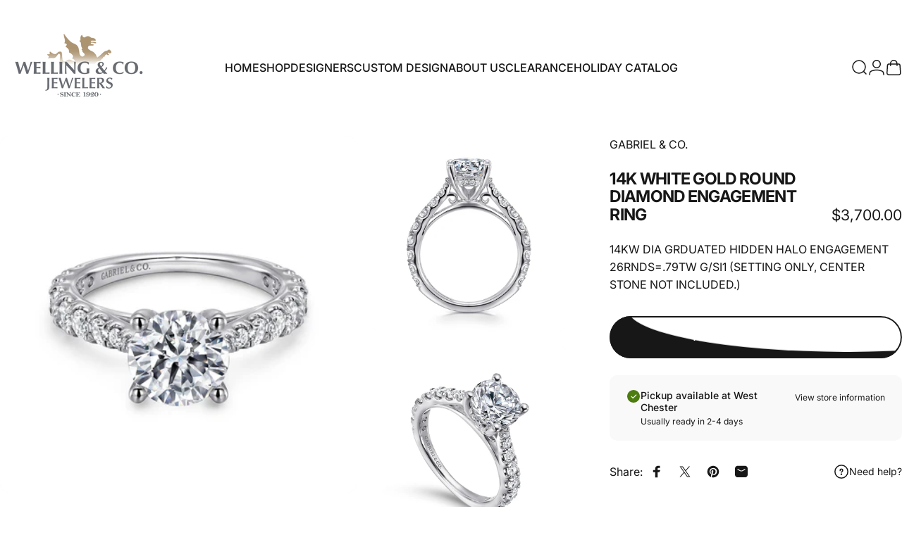

--- FILE ---
content_type: text/css
request_url: https://wellingandco.com/cdn/shop/t/25/assets/pickup-availability.css?v=49404286655776752141764794092
body_size: -321
content:
.pickup-availability{padding:var(--sp-5) var(--sp-6);background-color:rgb(var(--color-foreground)/ .025)}[data-rounded-block=round] .pickup-availability{border-radius:var(--sp-2d5)}.pickup-availability-preview{grid-template-columns:repeat(1,minmax(0,1fr))}.pickup-availability-info .icon{fill:rgb(var(--color-success-text))}.pickup-availability-info .icon-alert-circle-filled{fill:rgb(var(--color-error-text))}.pickup-availability-list{margin-block-start:var(--sp-5)}.pickup-availability-list__item{padding-block:var(--sp-6);padding-inline:var(--sp-7d5);background-color:rgb(var(--color-foreground)/ .025)}[data-rounded-block=round] .pickup-availability-list__item{border-radius:var(--sp-4)}.pickup-availability-list__item .pickup-availability-info p{color:rgb(var(--color-success-text))}.pickup-availability-list__item .pickup-availability-info .icon-alert-circle-filled+p{color:rgb(var(--color-error-text))}@media screen and (min-width: 640px){.pickup-availability-preview{grid-template-columns:minmax(0,1fr) auto}.pickup-availability-button{max-width:var(--sp-32);text-align:right}}@media screen and (min-width: 768px){.pickup-availability-list{margin-block-start:var(--sp-7)}}
/*# sourceMappingURL=/cdn/shop/t/25/assets/pickup-availability.css.map?v=49404286655776752141764794092 */
